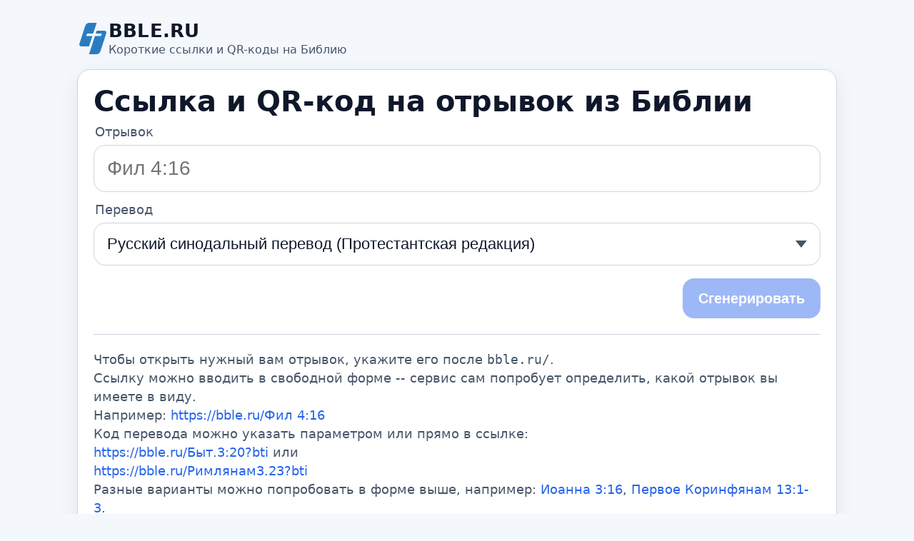

--- FILE ---
content_type: text/html; charset=utf-8
request_url: http://bble.ru/%EF%BF%BD%EF%BF%BD%EF%BF%BD%EF%BF%BD%EF%BF%BD%EF%BF%BD%EF%BF%BD%EF%BF%BD+14:6
body_size: 6108
content:
<!doctype html>
<html lang="ru">
<head>
    <meta charset="utf-8">
    <title>BBLE.RU -- Коротакая ссылка и QR код на тексты Писания</title>

    <meta name="viewport" content="width=device-width, initial-scale=1">
    <meta name="color-scheme" content="light dark">

    <link rel="icon" href="/static/favicon.ico">
    <link rel="stylesheet" href="/static/app.css">

    <script>
        window.APP_CONFIG = {
            translations: {"bel":"Беларускі пераклад (В. Сёмухі)","bokun":"Беларускі пераклад (А. Бокуна)","bti":"Современный русский перевод (ИПБ им. М. П. Кулакова)","cars":"Восточный перевод (Стандартная версия)","carsa":"Восточный перевод (Аллах версия)","carst":"Восточный перевод (Версия для Таджикистана)","cas":"Перевод епископа  Кассиана","csl":"Церковнославянский перевод (Гражданский шрифт)","ell":"Ελληνική μετάφραση","fra":"Traduction française","ita":"Traduzione italiana","kjv":"King James Version (without Deuterocanon)","kjv-dc":"King James Version (with Apocrypha)","lut":"Перевод свящ. Леонида Лутковского","luther":"Deutsche Luther","nrt":"Новый русский перевод","pol":"Biblia Tysiąclecia","por":"Tradução português","rom":"Română traducere","rst-jbl":"Русский синодальный перевод (Юбилейное издание)","rst66":"Русский синодальный перевод (Протестантская редакция)","rst78":"Русский синодальный перевод (Православная редакция)","spa":"Traducción al español","tur":"Türkçe çeviri","ubio":"Біблія в пер. Івана Огієнка","zho":"中文 汉译"},
        defaultTranslation: "rst66"
        };
    </script>
</head>
<body>

<div class="container">

    <header class="header">
        <img
                src="https://static.only.bible/img/bibleonline.svg"
                alt="Bible"
                class="logo"
                width="44"
                height="44"
        >
        <div class="brand">
            <div class="brand__title">BBLE.RU</div>
            <div class="brand__sub">Короткие ссылки и QR-коды на Библию</div>
        </div>
    </header>

    <main class="card">
        <h1 class="h1">Ссылка и QR-код на отрывок из Библии</h1>

        <div class="form">

            <div>
                <label class="label" for="ref">Отрывок</label>
                <input
                        id="ref"
                        class="input"
                        type="text"
                        placeholder="Фил 4:16"
                        autocomplete="off"
                >
            </div>

            <div>
                <label class="label">Перевод</label>
                <div class="dd">
                    <button
                            id="trBtn"
                            class="dd__btn"
                            type="button"
                            aria-haspopup="listbox"
                            aria-expanded="false"
                    >
                        <span id="trLabel"></span>
                        <span class="dd__chev"></span>
                    </button>

                    <div
                            id="trMenu"
                            class="dd__menu"
                            role="listbox"
                            hidden
                    ></div>
                </div>
            </div>

            <div class="row">
                <button
                        id="btn"
                        class="btn"
                        type="button"
                        disabled
                >
                    Сгенерировать
                </button>
            </div>

            <div id="err" class="err" hidden></div>

            <div id="linkWrap" class="result" hidden>
                <div>
                    <a id="link" class="result__link" target="_blank" rel="noopener"></a>
                </div>
            </div>

            <div id="mediaWrap" class="media" hidden></div>

            <div class="sep"></div>

            <div class="help">
                Чтобы открыть нужный вам отрывок, укажите его после <code>bble.ru/</code>.
                <br/>
                Ссылку можно вводить в свободной форме -- сервис сам попробует определить,
                какой отрывок вы имеете в виду.
                <br/>
                Например:
                <nobr><a href="https://bble.ru/Фил 4:16">https://bble.ru/Фил 4:16</a></nobr>
                <br/>
                Код перевода можно указать параметром или прямо в ссылке:
                <br/>
                <nobr><a href="https://bble.ru/Быт.3:20?bti">https://bble.ru/Быт.3:20?bti</a></nobr>
                или
                <br/>
                <nobr><a href="https://bble.ru/Римлянам3.23?bti">https://bble.ru/Римлянам3.23?bti</a></nobr>
                <br/>
                Разные варианты можно попробовать в форме выше,
                например: Иоанна 3:16, Первое Коринфянам 13:1-3.
            </div>

        </div>
    </main>

    <footer class="footer">
        &copy; Сокращатель ссылок на Библию, 2009, 2010, 2025.
        <br/>
        &copy; Библия Онлайн, 2003-2026.
    </footer>

</div>

<script src="/static/app.js" defer></script>
<script src="https://api.bibleonline.ru/ref/bible.js" defer></script>

</body>
</html>

--- FILE ---
content_type: text/css; charset=utf-8
request_url: http://bble.ru/static/app.css
body_size: 4456
content:
:root{
    --bg:#f4f7fb;
    --card:#ffffff;
    --text:#0f172a;
    --muted:#475569;
    --border:#cbd5e1;
    --focus:#2563eb;
    --btn:#2563eb;
    --btnText:#ffffff;
    --shadow:0 10px 30px rgba(15,23,42,.08);
    --radius:18px;
}

@media (prefers-color-scheme: dark){
    :root{
        --bg:#0b1220;
        --card:#0f172a;
        --text:#e5e7eb;
        --muted:#94a3b8;
        --border:#23314a;
        --focus:#60a5fa;
        --btn:#3b82f6;
        --btnText:#0b1220;
        --shadow:none;
    }
}

*{box-sizing:border-box}
html,body{height:100%}
body{
    margin:0;
    font-family:system-ui,-apple-system,Segoe UI,Roboto,Arial,sans-serif;
    background:var(--bg);
    color:var(--text);
}

[hidden]{display:none !important}

.container{max-width:1100px;margin:28px auto;padding:0 18px}

.header{display:flex;gap:14px;align-items:center;margin-bottom:18px}
.logo{width:44px;height:44px;flex:0 0 44px}
.brand__title{font-weight:800;font-size:26px;letter-spacing:.2px}
.brand__sub{color:var(--muted);margin-top:2px}

.card{
    background:var(--card);
    border:1px solid var(--border);
    border-radius:var(--radius);
    box-shadow:var(--shadow);
    padding:22px;
}

.h1{margin:0 0 10px 0;font-size:40px;line-height:1.12}
.hint{margin:0 0 18px 0;color:var(--muted);font-size:22px}
.hint b{color:var(--focus);font-weight:700}

.form{display:grid;gap:14px}

.label{display:block;margin:0 0 8px 2px;color:var(--muted);font-size:18px}

.input{
    width:100%;
    padding:16px 18px;
    border-radius:16px;
    border:1px solid var(--border);
    background:transparent;
    color:var(--text);
    font-size:28px;
    outline:none;
}
.input:focus{
    border-color:var(--focus);
    box-shadow:0 0 0 4px rgba(37,99,235,.16);
}

.row{display:flex;align-items:center;justify-content:flex-end;margin-top:4px}

.btn{
    height:56px;
    padding:0 22px;
    border-radius:16px;
    border:0;
    font-size:20px;
    font-weight:700;
    background:var(--btn);
    color:var(--btnText);
    cursor:pointer;
}
.btn:disabled{
    opacity:.45;
    cursor:not-allowed;
}

.dd{position:relative}
.dd__btn{
    width:100%;
    display:flex;
    align-items:center;
    justify-content:space-between;
    gap:12px;
    padding:16px 18px;
    border-radius:16px;
    border:1px solid var(--border);
    background:transparent;
    color:var(--text);
    font-size:22px;
    cursor:pointer;
}
.dd__btn:focus{
    border-color:var(--focus);
    box-shadow:0 0 0 4px rgba(37,99,235,.16);
    outline:none;
}
.dd__chev{
    width:0;height:0;
    border-left:8px solid transparent;
    border-right:8px solid transparent;
    border-top:10px solid var(--muted);
}

.dd__menu{
    position:absolute;
    left:0;right:0;
    top:calc(100% + 8px);
    max-height:320px;
    overflow:auto;
    background:var(--card);
    border:1px solid var(--border);
    border-radius:16px;
    box-shadow:var(--shadow);
    padding:8px;
    z-index:20;
}
.dd__item{
    width:100%;
    text-align:left;
    border:0;
    background:transparent;
    color:var(--text);
    padding:12px 12px;
    border-radius:12px;
    font-size:18px;
    cursor:pointer;
}
.dd__item:hover{background:rgba(37,99,235,.10)}
.dd__item[aria-selected="true"]{background:rgba(37,99,235,.16)}

.err{
    margin-top:8px;
    padding:12px 14px;
    border-radius:14px;
    border:1px solid rgba(239,68,68,.35);
    background:rgba(239,68,68,.10);
    color:var(--text);
}

.sep{height:1px;background:var(--border);margin:8px 0}

.help{color:var(--muted);font-size:18px;line-height:1.45}
.help a{color:var(--focus);text-decoration:none}
.help a:hover{text-decoration:underline}

.footer{margin-top:18px;color:var(--muted);font-size:18px}

@media (max-width:720px){
    .h1{font-size:30px}
    .hint{font-size:18px}
    .input{font-size:22px}
    .dd__btn{font-size:18px}
    .row{justify-content:stretch}
    .btn{width:100%}
}

.media {
    display: flex;
    gap: 12px;
    flex-wrap: wrap;
    align-items: flex-start;
}

.media__item {
    max-height: 180px;
    height: 180px;
    width: auto;
    border: 1px solid var(--border);
    border-radius: 12px;
    background: var(--card);
    overflow: hidden;
}

.media__item svg {
    display: block;
    height: 180px;
    width: 180px; /* QR всегда квадрат */
}

.media__item img {
    display: block;
    max-height: 180px;
    height: 180px;
    width: auto;   /* прямоугольные сохранят пропорции */
}

--- FILE ---
content_type: text/javascript; charset=utf-8
request_url: http://bble.ru/static/app.js
body_size: 7770
content:
/* web/static/app.js */
/* global APP_CONFIG */

(function () {
    "use strict";

    function $(id) {
        return document.getElementById(id);
    }

    const els = {
        ref: $("ref"),
        btn: $("btn"),
        err: $("err"),
        linkWrap: $("linkWrap"),
        link: $("link"),
        trBtn: $("trBtn"),
        trLabel: $("trLabel"),
        trMenu: $("trMenu"),
        mediaWrap: $("mediaWrap")
    };

    if (!els.ref || !els.btn || !els.trBtn || !els.trMenu || !els.trLabel) {
        return;
    }

    const cfg = window.APP_CONFIG || {};
    const translationsMap = (cfg.translations && typeof cfg.translations === "object") ? cfg.translations : {};
    const defaultTr = (typeof cfg.defaultTranslation === "string" && cfg.defaultTranslation) ? cfg.defaultTranslation : "rst66";

    const translations = Object.keys(translationsMap)
        .sort(function (a, b) {
            const ta = translationsMap[a] || "";
            const tb = translationsMap[b] || "";
            return ta.localeCompare(tb, "ru");
        })
        .map(function (code) {
            return { code: code, title: translationsMap[code] };
        });

    const LS_TR = "bble_qr_translation";
    const LS_REF = "bble_qr_last_ref";

    let state = {
        tr: defaultTr
    };

    function saveState() {
        try {
            localStorage.setItem(LS_TR, state.tr);
            localStorage.setItem(LS_REF, (els.ref.value || "").trim());
        } catch (e) {}
    }

    function loadState() {
        try {
            const t = localStorage.getItem(LS_TR);
            if (t && translationsMap[t]) {
                state.tr = t;
            }
            const lastRef = localStorage.getItem(LS_REF);
            if (lastRef) {
                els.ref.value = lastRef;
            }
        } catch (e) {}
    }

    function setError(msg) {
        if (!els.err) return;
        if (msg) {
            els.err.textContent = msg;
            els.err.hidden = false;
        } else {
            els.err.textContent = "";
            els.err.hidden = true;
        }
    }

    function setButtonEnabled() {
        const v = (els.ref.value || "").trim();
        els.btn.disabled = (v.length === 0);
    }

    function setLink(url) {
        if (!els.linkWrap || !els.link) return;
        if (!url) {
            els.link.textContent = "";
            els.link.removeAttribute("href");
            els.linkWrap.hidden = true;
            return;
        }
        els.link.textContent = url;
        els.link.href = url;
        els.linkWrap.hidden = false;
    }

    function closeMenu() {
        els.trMenu.hidden = true;
        els.trBtn.setAttribute("aria-expanded", "false");
    }

    function openMenu() {
        els.trMenu.hidden = false;
        els.trBtn.setAttribute("aria-expanded", "true");
    }

    function toggleMenu() {
        if (els.trMenu.hidden) {
            openMenu();
        } else {
            closeMenu();
        }
    }

    function selectTranslation(code) {
        if (!code || !translationsMap[code]) {
            code = defaultTr;
        }
        state.tr = code;
        els.trLabel.textContent = translationsMap[code] || code;

        const items = els.trMenu.querySelectorAll("[data-code]");
        for (let i = 0; i < items.length; i++) {
            const it = items[i];
            it.setAttribute("aria-selected", it.getAttribute("data-code") === code ? "true" : "false");
        }

        saveState();
        closeMenu();
    }

    function buildMenu() {
        els.trMenu.innerHTML = "";

        for (let i = 0; i < translations.length; i++) {
            const tr = translations[i];

            const btn = document.createElement("button");
            btn.type = "button";
            btn.className = "dd__item";
            btn.textContent = tr.title;
            btn.setAttribute("role", "option");
            btn.setAttribute("data-code", tr.code);
            btn.setAttribute("aria-selected", "false");

            btn.addEventListener("click", function () {
                selectTranslation(tr.code);
            });

            els.trMenu.appendChild(btn);
        }
    }

    function renderMedia(resp) {
        if (!els.mediaWrap) return;

        els.mediaWrap.innerHTML = "";

        if (resp && resp.qr) {
            const box = document.createElement("div");
            box.className = "media__item";
            box.innerHTML = resp.qr;
            els.mediaWrap.appendChild(box);
        }

        const imgs = (resp && Array.isArray(resp.img)) ? resp.img : [];
        for (let i = 0; i < imgs.length; i++) {
            const it = imgs[i];
            const url = (typeof it === "string") ? it : (it && it.url) ? it.url : "";
            if (!url) continue;

            const img = document.createElement("img");
            img.src = url;
            img.alt = (typeof it === "object" && it && it.title) ? it.title : "image";

            const box = document.createElement("div");
            box.className = "media__item";
            box.appendChild(img);

            els.mediaWrap.appendChild(box);
        }

        els.mediaWrap.hidden = (els.mediaWrap.children.length === 0);
    }

    async function callAPI(ref, tr) {
        const payload = { r: ref, t: tr };

        const resp = await fetch("/api/qr", {
            method: "POST",
            headers: { "Content-Type": "application/json" },
            body: JSON.stringify(payload)
        });

        let data = null;
        try {
            data = await resp.json();
        } catch (e) {}

        if (!resp.ok) {
            const msg = (data && data.error) ? data.error : ("HTTP " + resp.status);
            throw new Error(msg);
        }
        if (!data || !data.ok) {
            const msg2 = (data && data.error) ? data.error : "request failed";
            throw new Error(msg2);
        }
        return data;
    }

    async function onGenerate() {
        setError("");
        setLink("");
        renderMedia({});

        const ref = (els.ref.value || "").trim();
        if (!ref) {
            setButtonEnabled();
            return;
        }

        els.btn.disabled = true;

        try {
            const data = await callAPI(ref, state.tr);

            saveState();
            setLink(data.canonical || "");
            renderMedia(data);
        } catch (e) {
            setError(e && e.message ? e.message : "error");
        } finally {
            setButtonEnabled();
        }
    }

    function onDocumentClick(e) {
        if (!e || !e.target) return;
        if (els.trMenu.hidden) return;

        const within = els.trBtn.contains(e.target) || els.trMenu.contains(e.target);
        if (!within) {
            closeMenu();
        }
    }

    function init() {
        loadState();
        buildMenu();
        selectTranslation(state.tr);

        setButtonEnabled();

        els.ref.addEventListener("input", function () {
            setButtonEnabled();
            saveState();
        });

        els.ref.addEventListener("keydown", function (e) {
            if (e.key === "Enter") {
                e.preventDefault();
                if (!els.btn.disabled) {
                    onGenerate();
                }
            }
        });

        els.btn.addEventListener("click", function () {
            if (!els.btn.disabled) {
                onGenerate();
            }
        });

        els.trBtn.addEventListener("click", function () {
            toggleMenu();
        });

        document.addEventListener("click", onDocumentClick);

        document.addEventListener("keydown", function (e) {
            if (e.key === "Escape") {
                closeMenu();
            }
        });
    }

    init();
})();